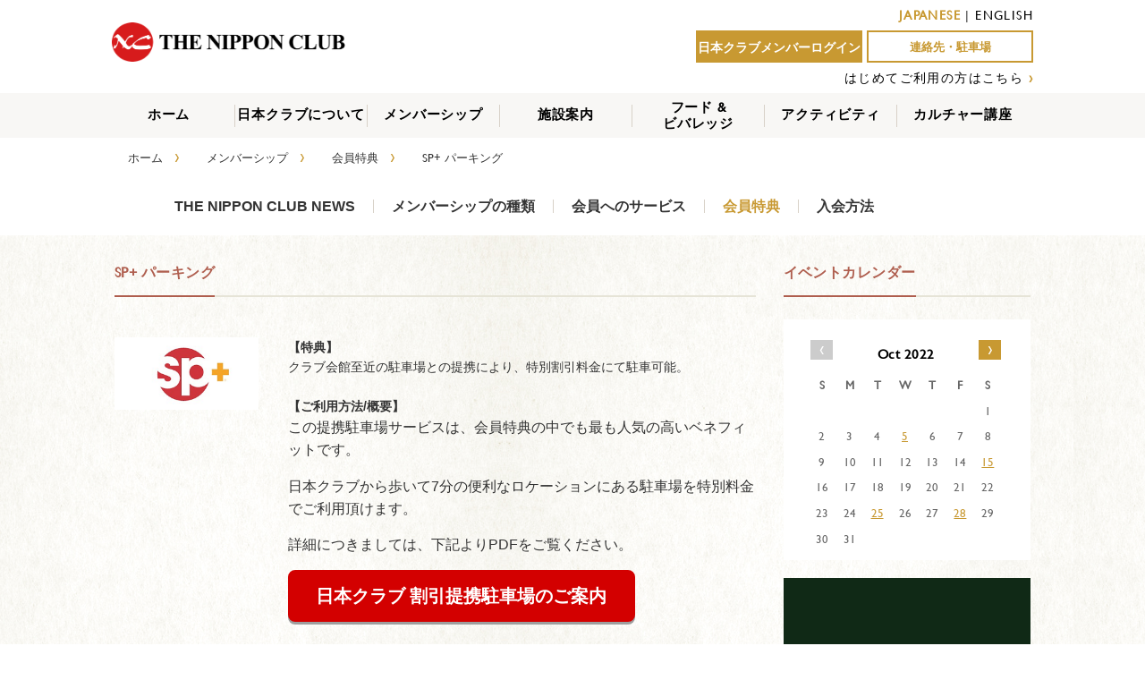

--- FILE ---
content_type: text/html; charset=UTF-8
request_url: https://www.nipponclub.org/member_benefit/spcentralparking/?cal_date=2022-10&lang=ja
body_size: 7790
content:

<!doctype html>
<html lang="ja">
<head>
<!-- /home/kusanagi/www.nipponclub.org/DocumentRoot/wp-content/themes/nipponclub/single-member_benefit.php -->
<meta charset="utf-8">
<meta http-equiv="X-UA-Compatible" content="IE=edge">
<meta name="viewport" content="width=device-width, initial-scale=1.0, maximum-scale=1.0, user-scalable=no" />
<title>SP+ パーキング | The Nippon Club</title>
<link rel="stylesheet" href="//maxcdn.bootstrapcdn.com/font-awesome/4.4.0/css/font-awesome.min.css">
<link rel="stylesheet" href="//code.jquery.com/ui/1.11.4/themes/smoothness/jquery-ui.css">
<!-- <link href="https://www.nipponclub.org/wp-content/themes/nipponclub/css/rome.min.css" rel="stylesheet" type="text/css"> -->
<link href="https://www.nipponclub.org/wp-content/themes/nipponclub/css/jquery.bxslider.css" rel="stylesheet" />
<link href="https://www.nipponclub.org/wp-content/themes/nipponclub/css/css.css" rel="stylesheet" type="text/css">
<link href="https://www.nipponclub.org/wp-content/themes/nipponclub/css/mattan.css" rel="stylesheet" type="text/css">
<link href="https://www.nipponclub.org/wp-content/themes/nipponclub/css/component.css" rel="stylesheet" type="text/css">
<script type="text/javascript" src="//ajax.googleapis.com/ajax/libs/jquery/1.8.3/jquery.min.js"></script>
<script type="text/javascript" src="//code.jquery.com/ui/1.11.4/jquery-ui.min.js"></script>
<script type="text/javascript" src="https://www.nipponclub.org/wp-content/themes/nipponclub/js/modernizr.custom.js"></script>
<script type="text/javascript" src="https://www.nipponclub.org/wp-content/themes/nipponclub/js/jquery.dlmenu.js"></script>
<script type="text/javascript" src="https://www.nipponclub.org/wp-content/themes/nipponclub/js/jquery.bxslider.min.js"></script>
<script type="text/javascript" src="https://www.nipponclub.org/wp-content/themes/nipponclub/js/jquery.matchHeight-min.js"></script>
<script type="text/javascript" src="https://www.nipponclub.org/wp-content/themes/nipponclub/js/moment-with-locales.min.js"></script>
<!-- <script type="text/javascript" src="https://www.nipponclub.org/wp-content/themes/nipponclub/js/rome.standalone.min.js"></script> -->
<script type="text/javascript" src="https://www.nipponclub.org/wp-content/themes/nipponclub/js/nipponclub.js"></script>


<style type="text/css">
<!--
.lang-ja {
  display: inline-block;
}
.lang-en {
  display: none;
}
-->
</style>
<script>(function(html){html.className = html.className.replace(/\bno-js\b/,'js')})(document.documentElement);</script>
<link rel='dns-prefetch' href='//fonts.googleapis.com' />
<link rel='dns-prefetch' href='//s.w.org' />
<link rel="alternate" type="application/rss+xml" title="The Nippon Club &raquo; フィード" href="https://www.nipponclub.org/feed/?lang=ja" />
<link rel="alternate" type="application/rss+xml" title="The Nippon Club &raquo; コメントフィード" href="https://www.nipponclub.org/comments/feed/?lang=ja" />
		<script type="text/javascript">
			window._wpemojiSettings = {"baseUrl":"https:\/\/s.w.org\/images\/core\/emoji\/11\/72x72\/","ext":".png","svgUrl":"https:\/\/s.w.org\/images\/core\/emoji\/11\/svg\/","svgExt":".svg","source":{"concatemoji":"https:\/\/www.nipponclub.org\/wp-includes\/js\/wp-emoji-release.min.js?ver=4.9.26"}};
			!function(e,a,t){var n,r,o,i=a.createElement("canvas"),p=i.getContext&&i.getContext("2d");function s(e,t){var a=String.fromCharCode;p.clearRect(0,0,i.width,i.height),p.fillText(a.apply(this,e),0,0);e=i.toDataURL();return p.clearRect(0,0,i.width,i.height),p.fillText(a.apply(this,t),0,0),e===i.toDataURL()}function c(e){var t=a.createElement("script");t.src=e,t.defer=t.type="text/javascript",a.getElementsByTagName("head")[0].appendChild(t)}for(o=Array("flag","emoji"),t.supports={everything:!0,everythingExceptFlag:!0},r=0;r<o.length;r++)t.supports[o[r]]=function(e){if(!p||!p.fillText)return!1;switch(p.textBaseline="top",p.font="600 32px Arial",e){case"flag":return s([55356,56826,55356,56819],[55356,56826,8203,55356,56819])?!1:!s([55356,57332,56128,56423,56128,56418,56128,56421,56128,56430,56128,56423,56128,56447],[55356,57332,8203,56128,56423,8203,56128,56418,8203,56128,56421,8203,56128,56430,8203,56128,56423,8203,56128,56447]);case"emoji":return!s([55358,56760,9792,65039],[55358,56760,8203,9792,65039])}return!1}(o[r]),t.supports.everything=t.supports.everything&&t.supports[o[r]],"flag"!==o[r]&&(t.supports.everythingExceptFlag=t.supports.everythingExceptFlag&&t.supports[o[r]]);t.supports.everythingExceptFlag=t.supports.everythingExceptFlag&&!t.supports.flag,t.DOMReady=!1,t.readyCallback=function(){t.DOMReady=!0},t.supports.everything||(n=function(){t.readyCallback()},a.addEventListener?(a.addEventListener("DOMContentLoaded",n,!1),e.addEventListener("load",n,!1)):(e.attachEvent("onload",n),a.attachEvent("onreadystatechange",function(){"complete"===a.readyState&&t.readyCallback()})),(n=t.source||{}).concatemoji?c(n.concatemoji):n.wpemoji&&n.twemoji&&(c(n.twemoji),c(n.wpemoji)))}(window,document,window._wpemojiSettings);
		</script>
		<style type="text/css">
img.wp-smiley,
img.emoji {
	display: inline !important;
	border: none !important;
	box-shadow: none !important;
	height: 1em !important;
	width: 1em !important;
	margin: 0 .07em !important;
	vertical-align: -0.1em !important;
	background: none !important;
	padding: 0 !important;
}
</style>
<link rel='stylesheet' id='yarppWidgetCss-css'  href='https://www.nipponclub.org/wp-content/plugins/yet-another-related-posts-plugin/style/widget.css?ver=4.9.26' type='text/css' media='all' />
<link rel='stylesheet' id='contact-form-7-css'  href='https://www.nipponclub.org/wp-content/plugins/contact-form-7/includes/css/styles.css?ver=5.0.5' type='text/css' media='all' />
<link rel='stylesheet' id='wp-pagenavi-css'  href='https://www.nipponclub.org/wp-content/plugins/wp-pagenavi/pagenavi-css.css?ver=2.70' type='text/css' media='all' />
<link rel='stylesheet' id='twentyfifteen-fonts-css'  href='//fonts.googleapis.com/css?family=Noto+Sans%3A400italic%2C700italic%2C400%2C700%7CNoto+Serif%3A400italic%2C700italic%2C400%2C700%7CInconsolata%3A400%2C700&#038;subset=latin%2Clatin-ext' type='text/css' media='all' />
<link rel='stylesheet' id='genericons-css'  href='https://www.nipponclub.org/wp-content/themes/nipponclub/genericons/genericons.css?ver=3.2' type='text/css' media='all' />
<link rel='stylesheet' id='twentyfifteen-style-css'  href='https://www.nipponclub.org/wp-content/themes/nipponclub/style.css?ver=4.9.26' type='text/css' media='all' />
<style id='twentyfifteen-style-inline-css' type='text/css'>

			.post-navigation .nav-previous { background-image: url(https://www.nipponclub.org/wp-content/uploads/2015/08/BENEFITS_12.png); }
			.post-navigation .nav-previous .post-title, .post-navigation .nav-previous a:hover .post-title, .post-navigation .nav-previous .meta-nav { color: #fff; }
			.post-navigation .nav-previous a:before { background-color: rgba(0, 0, 0, 0.4); }
		
			.post-navigation .nav-next { background-image: url(https://www.nipponclub.org/wp-content/uploads/2015/09/american-club.jpg); border-top: 0; }
			.post-navigation .nav-next .post-title, .post-navigation .nav-next a:hover .post-title, .post-navigation .nav-next .meta-nav { color: #fff; }
			.post-navigation .nav-next a:before { background-color: rgba(0, 0, 0, 0.4); }
		
</style>
<!--[if lt IE 9]>
<link rel='stylesheet' id='twentyfifteen-ie-css'  href='https://www.nipponclub.org/wp-content/themes/nipponclub/css/ie.css?ver=20141010' type='text/css' media='all' />
<![endif]-->
<!--[if lt IE 8]>
<link rel='stylesheet' id='twentyfifteen-ie7-css'  href='https://www.nipponclub.org/wp-content/themes/nipponclub/css/ie7.css?ver=20141010' type='text/css' media='all' />
<![endif]-->
<script type='text/javascript' src='https://www.nipponclub.org/wp-includes/js/jquery/jquery.js?ver=1.12.4'></script>
<script type='text/javascript' src='https://www.nipponclub.org/wp-includes/js/jquery/jquery-migrate.min.js?ver=1.4.1'></script>
<link rel='https://api.w.org/' href='https://www.nipponclub.org/wp-json/' />
<link rel='prev' title='IACE TRAVEL' href='https://www.nipponclub.org/member_benefit/iace-travel/' />
<link rel='next' title='東京アメリカンクラブ' href='https://www.nipponclub.org/member_benefit/tokyoamericanclub/' />
<link rel="canonical" href="https://www.nipponclub.org/member_benefit/spcentralparking/" />
<link rel="alternate" type="application/json+oembed" href="https://www.nipponclub.org/wp-json/oembed/1.0/embed?url=https%3A%2F%2Fwww.nipponclub.org%2Fmember_benefit%2Fspcentralparking%2F" />
<link rel="alternate" type="text/xml+oembed" href="https://www.nipponclub.org/wp-json/oembed/1.0/embed?url=https%3A%2F%2Fwww.nipponclub.org%2Fmember_benefit%2Fspcentralparking%2F&#038;format=xml" />
<script type="text/javascript">
	window._se_plugin_version = '8.1.9';
</script>
<style type="text/css">
.qtranxs_flag_ja {background-image: url(http://nipponclub.pigoo.jp/wp-content/plugins/qtranslate-x/flags/jp.png); background-repeat: no-repeat;}
.qtranxs_flag_en {background-image: url(http://nipponclub.pigoo.jp/wp-content/plugins/qtranslate-x/flags/us.png); background-repeat: no-repeat;}
</style>
<link hreflang="ja" href="https://www.nipponclub.org/member_benefit/spcentralparking/?cal_date=2022-10&lang=ja" rel="alternate" />
<link hreflang="en" href="https://www.nipponclub.org/member_benefit/spcentralparking/?cal_date=2022-10&lang=en" rel="alternate" />
<link hreflang="x-default" href="https://www.nipponclub.org/member_benefit/spcentralparking/?cal_date=2022-10&lang=ja" rel="alternate" />
<meta name="generator" content="qTranslate-X 3.4.6.8" />
		<style type="text/css">.recentcomments a{display:inline !important;padding:0 !important;margin:0 !important;}</style>
		<link rel="icon" href="https://www.nipponclub.org/wp-content/uploads/2020/03/cropped-TheNipponClub_Logo-2-32x32.png" sizes="32x32" />
<link rel="icon" href="https://www.nipponclub.org/wp-content/uploads/2020/03/cropped-TheNipponClub_Logo-2-192x192.png" sizes="192x192" />
<link rel="apple-touch-icon-precomposed" href="https://www.nipponclub.org/wp-content/uploads/2020/03/cropped-TheNipponClub_Logo-2-180x180.png" />
<meta name="msapplication-TileImage" content="https://www.nipponclub.org/wp-content/uploads/2020/03/cropped-TheNipponClub_Logo-2-270x270.png" />
		<style type="text/css" id="wp-custom-css">
			.googleCalendar iframe {
  width: 100%;
  height: 400px;
}
@media all and (min-width: 768px) {
  .googleCalendar iframe {
	height: 600px;
  }
}		</style>
	
<script>
  (function(i,s,o,g,r,a,m){i['GoogleAnalyticsObject']=r;i[r]=i[r]||function(){
  (i[r].q=i[r].q||[]).push(arguments)},i[r].l=1*new Date();a=s.createElement(o),
  m=s.getElementsByTagName(o)[0];a.async=1;a.src=g;m.parentNode.insertBefore(a,m)
  })(window,document,'script','//www.google-analytics.com/analytics.js','ga');

  ga('create', 'UA-75092517-1', 'auto');
  ga('send', 'pageview');

</script>

</head>

<body>
  <div id="fb-root"></div>
<script>(function(d, s, id) {
  var js, fjs = d.getElementsByTagName(s)[0];
  if (d.getElementById(id)) return;
  js = d.createElement(s); js.id = id;
  js.src = 'https://connect.facebook.net/ja_JP/sdk.js#xfbml=1&autoLogAppEvents=1&version=v3.1&appId=587561061350329';
  fjs.parentNode.insertBefore(js, fjs);
}(document, 'script', 'facebook-jssdk'));</script>
<header class="clearfix">
	<!-- Global site tag (gtag.js) - Google Analytics -->
<script async src="https://www.googletagmanager.com/gtag/js?id=UA-154705396-1"></script>
<script>
  window.dataLayer = window.dataLayer || [];
  function gtag(){dataLayer.push(arguments);}
  gtag('js', new Date());

  gtag('config', 'UA-154705396-1');
</script>
  <div class="logo">
    <a href="https://www.nipponclub.org">
      <img src="https://www.nipponclub.org/wp-content/themes/nipponclub/img/logo.png"/>
    </a>
  </div>
  <div class="right">
    <p class="langlist"><span class="c893b">JAPANESE</span> | <a href="https://www.nipponclub.org/member_benefit/spcentralparking/?cal_date=2022-10&lang=en">ENGLISH</a></p>    <ul class="clearfix">
              <li><a href="/login">日本クラブメンバーログイン</a></li>
            <li class="rebirth"><a href="/contact">連絡先・駐車場</a></li>
    </ul>
    <p>
            <a href="/membership-join/" class="linkB">はじめてご利用の方はこちら</a>
      <span class="c893b">›</span>
          </p>
  </div>

</header>



<div id="menu" class="forPC">
<ul id="dropmenu" class="dropmenu">
  <li>
    <a href="/">ホーム</a>
  </li>
  <li class="hhr"></li>
  <li>
    <a href="/about_us">日本クラブについて</a>
  </li>
  <li class="hhr"></li>
  <li>
    <a href="/member_category">メンバーシップ</a>
    <ul>
      <li><a href="https://www.nipponclub.org/member_category">メンバーシップの種類</a></li>
      <li><a href="https://www.nipponclub.org/member_service">会員へのサービス</a></li>
      <li><a href="https://www.nipponclub.org/member_benefit">会員特典</a></li>
      <li class="child_nigyo"><a href="https://www.nipponclub.org/member_news_top">THE NIPPON CLUB NEWS</a></li>
      <li><a href="https://www.nipponclub.org/member_apply">入会方法</a></li>
    </ul>
  </li>
  <li class="hhr"></li>
  <li>
    <a href="/facility">施設案内</a>
  </li>
  <li class="hhr"></li>
  <li class="nigyo ">
    <a href="/food_beverage">フード &amp;<br>ビバレッジ</a>
    <ul>
      <li><a href="https://www.nipponclub.org/dining_room">メインダイニングルーム</a></li>
      <li><a href="https://www.nipponclub.org/bar_grill">バー & グリル</a></li>
      <li><a href="https://www.nipponclub.org/catering">お部屋でのサービス</a></li>
    </ul></li>
  <li class="hhr"></li>
  <li>
    <a href="/activity_event">アクティビティ</a>
    <ul>
      <li><a href="https://www.nipponclub.org/activity_event">EVENTS</a></li>
                  <li><a href="https://www.nipponclub.org/activity_outdoor">屋外アクティビティ</a></li>
                          <li><a href="https://www.nipponclub.org/activity_indoor">室内アクティビティ</a></li>
              <li><a href="https://www.nipponclub.org/activity_exhibition">展覧会</a></li>
    </ul>

  <li class="hhr"></li>
  <li class="dummy">
    <a href="/culture">カルチャー講座</a>
    <ul>
      <li class=""><a href="https://www.nipponclub.org/course/full/?lang=ja">フルターム講座</a></li>
      <li class=""><a href="https://www.nipponclub.org/course/oneday/?lang=ja">一日・短期講座</a></li>
      <li class=""><a href="https://www.nipponclub.org/course/special/?lang=ja">特別講座・イベント</a></li>
      <li class=""><a href="https://www.nipponclub.org/first-time/">はじめてご利用の方</a></li>
      <li class=""><a href="https://www.nipponclub.org/guidance/">申し込み方法・受講規約</a></li>
      <li class=""><a href="https://www.nipponclub.org/faq/">よくある質問</a></li>
      <li class=""><a href="https://www.nipponclub.org/lecturer/">講師募集フォーム</a></li>
      <li class=""><a href="https://www.nipponclub.org/culture-contact/">お問い合わせ</a></li>
    </ul>
  </li>
</ul>
</div><!--menu-->

<ul id="root" class="clearfix forPC" >
<li><a href="">ホーム</a>　<span class="c893 font18">›</span></li>
<li><a href="/member_category">メンバーシップ</a>　<span class="c893 font18">›</span></li>
<li><a href="/member_benefit">会員特典</a>　<span class="c893 font18">›</span></li>
<li>SP+ パーキング　<span class="c893 font18">&nbsp;</span></li>
</ul>

<ul id="membership" class="clearfix" >
<li><a href="https://www.nipponclub.org/member_news">THE NIPPON CLUB NEWS</a></li>
<li><a href="https://www.nipponclub.org/member_category">メンバーシップの種類</a></li>
<li><a href="https://www.nipponclub.org/member_service">会員へのサービス</a></li>
<li class="here"><a href="https://www.nipponclub.org/member_benefit">会員特典</a></li>
<li class="last"><a href="https://www.nipponclub.org/member_apply">入会方法</a></li></ul>

<div id="bg">

<div id="main" class="clearfix">
<div class="containerL">

<dl class="title clearfix"><dt><h2>SP+ パーキング</h2></dt></dl>
<div class="membership">

<ul class="benefits clearfix">
<li><img width="512" height="256" src="https://www.nipponclub.org/wp-content/uploads/2015/08/BENEFITS_4.png" class="attachment-full size-full wp-post-image" alt="" srcset="https://www.nipponclub.org/wp-content/uploads/2015/08/BENEFITS_4.png 512w, https://www.nipponclub.org/wp-content/uploads/2015/08/BENEFITS_4-300x150.png 300w" sizes="(max-width: 512px) 100vw, 512px" /></li>
<li class="text">
<strong>【特典】</strong><br>
クラブ会館至近の駐車場との提携により、特別割引料金にて駐車可能。<br>
<br>
<strong>【ご利用方法/概要】</strong><br>
<p style="text-align: left;">この提携駐車場サービスは、会員特典の中でも最も人気の高いベネフィットです。</p>
<p style="text-align: left;">日本クラブから歩いて7分の便利なロケーションにある駐車場を特別料金でご利用頂けます。</p>
<p>詳細につきましては、下記よりPDFをご覧ください。</p>
<a class="maxbutton-21 maxbutton maxbutton-holiday-party" href="https://www.nipponclub.org/wp-content/uploads/2015/08/NC-Parking-Service_05.27.25_jp.pdf"><span class='mb-text'>日本クラブ 割引提携駐車場のご案内</span></a>
<p>&nbsp;</p>
</li>
</ul>
<div class="backR"><a href="/member_benefit" onClick="history.back(); return false;"><span class="c893 font18">‹</span>　BACK</a></div>

</div><!--membership-->


</div><!--containerL-->

<div class="containerR">

  <dl class="title clearfix"><dt><h2>イベントカレンダー</h2></dt></dl>
  <div class="calendar clearfix">
	<ul class="month clearfix"><li class="kagiB"><a href="/member_benefit/spcentralparking/?cal_date=2022-09&lang=ja">‹</a></li><li class="title"><h3>Oct 2022</h3></li><li class="kagiN"><a href="/member_benefit/spcentralparking/?cal_date=2022-11&lang=ja">›</a></li></ul>
	<ul class="week clearfix"><li>S</li><li>M</li><li>T</li><li>W</li><li>T</li><li>F</li><li>S</li></ul>
	<ul class="clearfix"><li>&nbsp;</li><li>&nbsp;</li><li>&nbsp;</li><li>&nbsp;</li><li>&nbsp;</li><li>&nbsp;</li><li>1</li><li>2</li><li>3</li><li>4</li><li><a href="https://www.nipponclub.org/activity_event_list/?d=2022-10-05">5</a></li><li>6</li><li>7</li><li>8</li><li>9</li><li>10</li><li>11</li><li>12</li><li>13</li><li>14</li><li><a href="https://www.nipponclub.org/activity_event_list/?d=2022-10-15">15</a></li><li>16</li><li>17</li><li>18</li><li>19</li><li>20</li><li>21</li><li>22</li><li>23</li><li>24</li><li><a href="https://www.nipponclub.org/activity_event_list/?d=2022-10-25">25</a></li><li>26</li><li>27</li><li><a href="https://www.nipponclub.org/activity_event_list/?d=2022-10-28">28</a></li><li>29</li><li>30</li><li>31</li></ul></div>
<a href="https://www.nipponclub.org//ad_link.php?url=https://www.jurists.co.jp/&pid=4543" target="_blank"><img src="https://www.nipponclub.org/wp-content/uploads/2018/11/Nishimura-Asahi-web.gif" width="512" height="256"></a><a href="https://www.nipponclub.org//ad_link.php?url=http://www.mitsubishicorp.com/us/en/about/mca.html&pid=1763" target="_blank"><img src="https://www.nipponclub.org/wp-content/uploads/2015/09/MCA-2.jpg" width="512" height="256"></a><a href="https://www.nipponclub.org//ad_link.php?url=https://www.sumitomocorp.com/en/us/scoa/?region_selector=true&pid=1226" target="_blank"><img src="https://www.nipponclub.org/wp-content/uploads/2016/10/SCAO_Ad_TheNipponClub2025.jpg" width="512" height="256"></a><a href="https://www.nipponclub.org//ad_link.php?url=https://grandseikoboutique.us/products/watch-hi-beat-80-hours-white-birch-slgh005&pid=16801" target="_blank"><img src="https://www.nipponclub.org/wp-content/uploads/2023/04/SLGH005_ad.jpg" width="512" height="256"></a><a href="https://www.nipponclub.org//ad_link.php?url=https://syscomgs.com/ja/&pid=2464" target="_blank"><img src="https://www.nipponclub.org/wp-content/uploads/2016/06/Syscom_new_web_AD_1-black-new.jpg" width="512" height="256"></a>

<div class="bannerAD">
  <span class="font36">バナー広告</span><br>
  ご希望の方はこちらへどうぞ。  <div class="click"><a href="/ad">CLICK<span class="kagiR">›</span></a></div>
</div>

</div><!--containerR-->
</div><!--main-->
</div><!--bg-->
<div class="bannerB forPC">
  <div class="bannerB-inner">
<a href="https://www.nipponclub.org//ad_link.php?url=https://www.dailysunny.com/registration-downroad/&pid=11934" target="_blank"><img src="https://www.nipponclub.org/wp-content/uploads/2021/03/Dailysun2.png" width="512" height="256"></a><a href="https://www.nipponclub.org//ad_link.php?url=https://www.youtube.com/channel/UC3t4YwuUBXbB6DaVeqO25Xg&pid=13298" target="_blank"><img src="https://www.nipponclub.org/wp-content/uploads/2021/10/YouTube-channel.png" width="512" height="256"></a><a href="https://www.nipponclub.org//ad_link.php?url=https://newyork.vivinavi.com/&pid=2786" target="_blank"><img src="https://www.nipponclub.org/wp-content/uploads/2021/09/BN_Vivinavi_20210916.jpg" width="512" height="256"></a>  </div>
</div>

<footer>
  <a href="https://www.nipponclub.org/about_us">日本クラブについて</a> |  <a href="https://www.nipponclub.org/contact">連絡先・駐車場</a> |  <a href="https://www.nipponclub.org/recruit">採用情報</a><br>
©THE NIPPON CLUB, INC. All Rights Reserved.
</footer>

<div id="dl-menu" class="dl-menuwrapper forSP">
    <button class="dl-trigger"><span class="sp-nav-icon-off"><i class="fa fa-bars"></i></span><span class="sp-nav-icon-on"><i class="fa fa-times"></i></span></button>
    <ul class="dl-menu">
        <li>
          <div class="dl-menu-header two">
            <p class="langlist"><span class="c893b">JAPANESE</span> | <a href="https://www.nipponclub.org/member_benefit/spcentralparking/?cal_date=2022-10&lang=en">ENGLISH</a></p>            <ul class="clearfix">
                              <li><a href="/login/">日本クラブメンバーログイン</a></li>
                            <li class="rebirth"><a href="/contact">連絡先・駐車場</a></li>
            </ul>
            <p>
              <a href="/membership-join/" class="linkB">はじめてご利用の方はこちら</a>
              <span class="c893b">›</span>
            </p>
          </div>

        </li>
        <li><a href="/">ホーム</a></li>
        <li><a href="/about_us">日本クラブについて</a></li>
        <li><a href="/member_category">メンバーシップ</a></li>
        <li><a href="/facility">施設案内</a></li>
        <li><a href="/food_beverage">フード &amp; ビバレッジ</a></li>
        <li class="sub"><a href="/dining_room">ダイニングルーム</a></li>
        <li class="sub"><a href="/bar_grill">バー & グリル</a></li>
        <li class="sub"><a href="/catering">ケータリング</a></li>
        <li><a href="/activity_event">アクティビティ</a></li>
        <li class="sub"><a href="/activity_event">イベント</a></li>
        <li class="sub"><a href="/activity_outdoor">屋外アクティビティ</a></li>
        <li class="sub"><a href="/activity_indoor">室内アクティビティ</a></li>
        <li class="sub"><a href="/activity_exhibition">展覧会</a></li>
        <li><a href="/culture/">カルチャー講座</a></li>
        <li class="sub"><a href="https://www.nipponclub.org/course/full/?lang=ja">フルターム講座</a></li>
        <li class="sub"><a href="https://www.nipponclub.org/course/oneday/?lang=ja">一日・短期講座</a></li>
        <li class="sub"><a href="https://www.nipponclub.org/course/special/?lang=ja">特別講座・イベント</a></li>
        <li class="sub"><a href="https://www.nipponclub.org/first-time/">はじめてご利用の方</a></li>
        <li class="sub"><a href="https://www.nipponclub.org/guidance/">申し込み方法・受講規約</a></li>
        <li class="sub"><a href="https://www.nipponclub.org/faq/">よくある質問</a></li>
        <li class="sub"><a href="https://www.nipponclub.org/lecturer/">講師募集フォーム</a></li>
        <li class="sub"><a href="https://www.nipponclub.org/culture-contact/">お問い合わせ</a></li>
    </ul>
</div><!-- /dl-menuwrapper -->

<script>
  $(function() {
    $( '#dl-menu' ).dlmenu();
  });
</script>


<!--noptimize--><!--email_off--><style type='text/css'>.maxbutton-21.maxbutton.maxbutton-holiday-party{position:relative;text-decoration:none;display:inline-block;vertical-align:middle;border-color:#d30000;width:380px;height:50px;border-top-left-radius:8px;border-top-right-radius:8px;border-bottom-left-radius:8px;border-bottom-right-radius:8px;border-style:solid;border-width:4px;background-color:rgba(211, 0, 0, 1);-webkit-box-shadow:0px 3px 0px 0px #9e9e9e;-moz-box-shadow:0px 3px 0px 0px #9e9e9e;box-shadow:0px 3px 0px 0px #9e9e9e}.maxbutton-21.maxbutton.maxbutton-holiday-party:hover{border-color:#fc0000;background-color:rgba(252, 0, 0, 1);-webkit-box-shadow:0px 3px 0px 0px #727272;-moz-box-shadow:0px 3px 0px 0px #727272;box-shadow:0px 3px 0px 0px #727272}.maxbutton-21.maxbutton.maxbutton-holiday-party .mb-text{color:#fff;font-family:Tahoma;font-size:20px;text-align:center;font-style:normal;font-weight:bold;padding-top:15px;padding-right:0px;padding-bottom:0px;padding-left:0px;line-height:1em;box-sizing:border-box;display:block;background-color:unset}.maxbutton-21.maxbutton.maxbutton-holiday-party:hover .mb-text{color:#fff}
</style><!--/email_off--><!--/noptimize-->
<script type='text/javascript'>
/* <![CDATA[ */
var wpcf7 = {"apiSettings":{"root":"https:\/\/www.nipponclub.org\/wp-json\/contact-form-7\/v1","namespace":"contact-form-7\/v1"},"recaptcha":{"messages":{"empty":"\u3042\u306a\u305f\u304c\u30ed\u30dc\u30c3\u30c8\u3067\u306f\u306a\u3044\u3053\u3068\u3092\u8a3c\u660e\u3057\u3066\u304f\u3060\u3055\u3044\u3002"}}};
/* ]]> */
</script>
<script type='text/javascript' src='https://www.nipponclub.org/wp-content/plugins/contact-form-7/includes/js/scripts.js?ver=5.0.5'></script>
<script type='text/javascript' src='https://www.nipponclub.org/wp-content/themes/nipponclub/js/skip-link-focus-fix.js?ver=20141010'></script>
<script type='text/javascript'>
/* <![CDATA[ */
var screenReaderText = {"expand":"<span class=\"screen-reader-text\">\u30b5\u30d6\u30e1\u30cb\u30e5\u30fc\u3092\u5c55\u958b<\/span>","collapse":"<span class=\"screen-reader-text\">\u30b5\u30d6\u30e1\u30cb\u30e5\u30fc\u3092\u9589\u3058\u308b<\/span>"};
/* ]]> */
</script>
<script type='text/javascript' src='https://www.nipponclub.org/wp-content/themes/nipponclub/js/functions.js?ver=20150330'></script>
<script type='text/javascript' src='https://www.nipponclub.org/wp-includes/js/wp-embed.min.js?ver=4.9.26'></script>

</body>
</html>


--- FILE ---
content_type: text/css
request_url: https://www.nipponclub.org/wp-content/themes/nipponclub/css/css.css
body_size: 3738
content:
@charset "utf-8";

@font-face {
    font-family: "gillsansmt";
    src: url("../font/gillsansmt.eot?") format('eot'),
         url("../font/gillsansmt.woff") format('woff'),
         url("../font/gillsansmt.svg") format('svg'),
         url("../font/gillsansmt.ttf") format('truetype'),
         url("../font/gillsansmt.otf")  format('opentype');
}
@font-face {
    font-family: "gillsansmtbold";
    src: url("../font/gillsansmtbold.eot?") format('eot'),
         url("../font/gillsansmtbold.woff") format('woff'),
         url("../font/gillsansmtbold.svg") format('svg'),
         url("../font/gillsansmtbold.ttf") format('truetype'),
         url("../font/gillsansmtbold.otf")  format('opentype');
}

@media (min-width: 320px) and (max-width: 1200px){
}
/* CSS Document */
html, body, div, span, applet, object, iframe,
 p, blockquote, pre,
a, abbr, acronym, address, big, cite, code,
del, dfn, em, img, ins, kbd, q, s, samp,
small, strike, strong, sub, sup, tt, var,
b, u, i, center,
dl, dt, dd, ol, ul, li,
fieldset, form, label, legend,
table, caption, tbody, tfoot, thead, tr, th, td,
article, aside, canvas, details, embed,
figure, figcaption, footer, header, hgroup,
menu, nav, output, ruby, section, summary,
time, mark, audio, video {
	margin: 0;
	padding: 0;
	border: 0;
}
/* HTML5 display-role reset for older browsers */
article, aside, details, figcaption, figure,
footer, header, hgroup, menu, nav, section {
	display: block;
}

ol, ul {list-style: none;}
h1, h2, h3, h4, h5, h6{
    font-family:"gillsansmt", 'YuGothic', 'Yu Gothic','游ゴシック',"ヒラギノ角ゴ Pro W3", "Hiragino Kaku Gothic Pro", "メイリオ", Meiryo, sans-serif; letter-spacing: 0.03em; margin:0; padding:0;line-height: 1.4em;
}
body {
    font-family:'YuGothic', 'Yu Gothic','游ゴシック',"ヒラギノ角ゴ Pro W3", "Hiragino Kaku Gothic Pro", "メイリオ", Meiryo, sans-serif;
    font-size: 13px;
    color: #333333;
    -webkit-text-size-adjust: none;
	margin:0 auto;
	-webkit-font-smoothing: subpixel-antialiased;
	line-height: 1;
}
@media (max-width: 480px) {
  html,body {
    /*position: relative;*/
    overflow-x: hidden;
  }
}
img { border-style:none;}

a:hover img{
opacity:0.8;
filter:alpha(opacity=80);
-ms-filter: "alpha( opacity=80 )";
}

.clearfix:before,
.clearfix:after {
    content: " ";
    display: table;
}
.clearfix:after { clear: both;}
.clearfix { *zoom: 1;}

a {color:#c89932;}
a:hover{ text-decoration:underline;}
p { margin: 0;}

.forSP{display:none;}

/* bxslider */
.bx-wrapper .bx-viewport {
  box-shadow:none !important;
}
.bx-wrapper .bx-pager.bx-default-pager a.active {
    background: #c89932 !important;
}

.img-responsive {
  width:100%;
}

/*header*/
header{ max-width:1050px; margin:0 auto;}
header .logo{ float:left; max-height: 103px;}
header .logo img{ margin:25px 0 0 10px; width:270px; height:auto;}
header .right{ float:right; text-align:right; margin:10px; font-family:"gillsansmt", 'YuGothic', 'Yu Gothic','游ゴシック',"ヒラギノ角ゴ Pro W3", "Hiragino Kaku Gothic Pro", "メイリオ", Meiryo, sans-serif; font-size:14px;  letter-spacing: 0.1em;}
header .right a {color:#000;text-decoration: none;}
header .right ul{}
header .right li{font-weight:bold; float:left; background-color: #c89932; border:2px solid #c89932; margin:10px 0 10px 5px; width: 182px; height: 22px; text-align:center; padding-top:10px;  letter-spacing: 0em; }
header .right li.rebirth{background: #ffffff; }
header .right li.rebirth a{color:#c89932; font-size: 13px;}
header .right li a{ color:#fff; text-decoration:none; display:block;}
header .right li:hover{background:#E8B74C; border:2px solid #E8B74C;}
header .right li a:hover{ color:#fff;}

/* menu
---------------------*/
#menu{background-color: #f8f7f5; height:50px;}
.dropmenu{ text-align:center; font-family:"gillsansmt", 'YuGothic', 'Yu Gothic','游ゴシック',"ヒラギノ角ゴ Pro W3", "Hiragino Kaku Gothic Pro", "メイリオ", Meiryo, sans-serif; font-weight:bold;
letter-spacing: 0.05em; font-size: 16px; line-height: 18px;
  *zoom: 1;
  list-style-type: none;
  padding: 0;
  width:100%;
  margin:0 auto;
}
@media screen and (min-width: 1050px) {
  .dropmenu {
    width:1050px;
  }
}


.dropmenu:before, .dropmenu:after{
  content: "";
  display: table;
}
.dropmenu:after{
  clear: both;
}
.dropmenu li{
  position: relative;
  /*width: 173px;*/
  width: 14.0%;
  height:50px;
  float: left;
  margin: 0;
  padding: 0;
  font-size: 95%;
}
.dropmenu li.hhr{background-color: #d8d1c8; width: 1px; height: 25px; margin-top:13px;}
.dropmenu li a{
  display: block;
  margin: 0;
  padding: 15px 0;
  color:#000; text-decoration:none;
}
.dropmenu li.here > a{color:#c89932; text-decoration:underline;}
.dropmenu li.sub a{color:#000; text-decoration:none; font-weight:bold;}
.dropmenu li.nigyo > a {
    padding-top:7px;
}
.dropmenu li ul{
  list-style: none;
  position: absolute;
  top: 100%;
  left: 0;
  margin: 0;
  padding: 0;
  min-width: 100%;
}
.dropmenu li ul li{
  width: 100%; font-family:"gillsansmt", 'YuGothic', 'Yu Gothic','游ゴシック',"ヒラギノ角ゴ Pro W3", "Hiragino Kaku Gothic Pro", "メイリオ", Meiryo, sans-serif;
}
.dropmenu li ul li a{
	border-top: 1px solid #d8d1c8;
  background: #f8f7f5;
  text-align: center;
}
.dropmenu li:hover > a{
}
.dropmenu li a:hover{color:#c89932; text-decoration:underline;}
.dropmenu li ul li.child_nigyo a {
    margin-top: -4px;
  padding: 8px 0;
}

#dropmenu { position: relative; z-index: 7; }
#dropmenu li ul li{
  overflow: hidden;
  /*transition: all 0.2s;*/
  /*-webkit-transition: all 3s;*/
  height:0;
}
#dropmenu li:hover ul li{
  overflow: visible;
  height:50px;
  font-size: 14px;
  margin-top:-1px; padding:0;
}

/*footer*/
.bannerB{background-color: #5f5743; padding:20px; text-align:center;}
.bannerB-inner{max-width: 1050px;margin: 0 auto;}
.bannerB img{width:28%; height:auto; margin:8px;}
footer{background-color: #4e4123;
	color: #B8B3A7;
	font-size: 14px;
	line-height: 2.4em;
	text-align:center; padding:30px 0;}
footer a{ color:#ffffff; text-decoration:none; /*font-weight:bold;*/}

/*toppage*/
#slide{ text-align:center; max-width: 1050px; margin:0 auto;border:1px solid #fff;}
#slide img{ width:100%; height:auto;}
#bg{background:url(../img/bg.jpg);}
#main{max-width:1024px; margin:0 auto; padding:30px 10px;}
#main2{max-width:700px; margin:0 auto; padding:30px 10px;}

dl.title { width:100%; border-bottom:2px solid #e6e4d7; margin-bottom:25px;}
.title dt{border-bottom:2px solid #af5e4e; float:left; margin-bottom:-2px;}
.title h2{color: #af5e4e; font-size: 16px; margin-bottom:15px;}
.kakoi .title h2{margin-bottom:5px;}
.kakoi dl.title{margin-bottom:10px;}
.kakoi p {line-height: 1.7em;}

.containerL{ float:left; width:70%; margin-right:3%;}

.containerR{ float:right; width:27%;}
.containerR img{ width:100%; height:auto; margin-bottom:15px;}

.containerM{ width:100%; }

/*service*/
.service{margin-bottom:30px;}
.service dl{ float:left; width: 31.3%; margin:0 1% 20px;}
.service dt img{width: 100%; height: auto;}
.service dd{background:#fff; font-size:14px; text-align:left; padding:6px 10px 8px; font-family:gillsansmt; position:relative;}
.service a{color:#333; text-decoration:none; display:block;}

/*top_news*/
table.top_news{ width:100%;}
.top_news td {line-height:1.5em; vertical-align:top; }
.top_news td.img {width:160px;}
.top_news td.news_title {height:30px;}
.top_news td.img img {width: 95%; margin-right:20px; }
.top_news h3{font-family:'YuGothic', 'Yu Gothic','游ゴシック',"ヒラギノ角ゴ Pro W3", "Hiragino Kaku Gothic Pro", "メイリオ", Meiryo, sans-serif; margin:0; font-size: 14px; padding-left: 2.5em; text-indent: 0em; margin-bottom:5px;}
.top_news .day{width:10%; text-align:right; font-family:Verdana, Geneva, sans-serif;	color: #999999;	font-size:14px;	font-weight:400; vertical-align:top;}
.top_news{margin-bottom:20px;}
.top_news a{color:#333; text-decoration:none;}
.top_news a:hover{color:#c89932; text-decoration:underline;}
.top_news tbody tr.forPC td.news_content {
  padding-bottom: 10px;
}

@media (max-width: 667px) {
  .top_news td.news_title {height: 35px; min-height: 35px; line-height: 1.4em;margin-bottom:10px;}
}
/*jcrn*/
.jcrn{ margin-bottom:30px;}
.jcrn dl{ clear: both; font-size: 14px; font-weight:bold; margin:0 0 10px; min-height:35px; line-height:1.4em;}
.jcrn dt{ float:left; width:85%; padding-left: 2.2em; text-indent: -2.2em; margin-bottom:10px;}
.jcrn dd{ float:right; width:10%; text-align:right; font-family:Verdana, Geneva, sans-serif;	color: #999999;	font-size:14px;	font-weight:400;}
.jcrn a{color:#333; text-decoration:none;}
.jcrn a:hover{color:#c89932; text-decoration:underline;}

/*calendar*/
.calendar{background:#fff; padding:20px 10% 10px; margin-bottom:20px;}
.calendar ul.month{ width:100%;}
.calendar ul.month .title{ width:68%; text-align:center; color: #000000;}
.calendar .kagiB{background:#CCCCCC; color:#fff; font-size:18px; line-height:0.5em;}
.calendar .kagiB a {color:#fff;text-decoration: none;}
.calendar .kagiN{background:#C89932; color:#fff; font-size:18px; line-height:0.5em;}
.calendar .kagiN a {color:#fff;text-decoration: none;}
.calendar ul{ font-family:gillsansmt; font-size: 13px; color: #666666; }
.calendar ul.week{ font-weight:bold; margin:10px 0 0; }
.calendar li{ float:left;  text-align:center; width:11%; height:17px; margin:1.5%; padding-top:5px;}
.today{background:#DEC284; border-radius:20px; color:#fff;}
.not{color:#E8E8E8;}
.event {background:#EDEADE; margin:10px auto 0 -10%; padding:10px 3%; width:114%;}
.event dl{display:table;}
.event dt{display:table-cell; vertical-align:middle; float:left; width:15%;}
.event dd{display:table-cell; vertical-align:middle; width:85%;padding-top: 3px;}

/**/
input {vertical-align: middle; }
button{font-family:'gillsansmt', 'YuGothic', 'Yu Gothic','游ゴシック',"ヒラギノ角ゴ Pro W3", "Hiragino Kaku Gothic Pro", "メイリオ", sans-serif;}

.buttonLP{font-family:gillsansmt; font-size: 15px; font-weight:bold; border:1px solid #c89932; background:#fff; width: 342px; height: 28px; text-align:center; padding-top:10px; margin:50px 0 20px;}
.buttonLP a{color:#c89932; text-decoration:none;}

.bannerAD{border:1px solid #ccc; background-color: #ffffff; font-weight:bold; font-size:1.1em; text-align:center; line-height:2em; padding:20px;}
.bannerAD .click{background-color: #c89932; font-size:15px; text-align:left; padding:5px 10px; font-family:gillsansmt; position:relative;}
.bannerAD .click:hover{background:#E8B74C;}
.bannerAD .click a{color:#ffffff; text-decoration:none; display:block;}

.kagi{background:#c89932; color:#fff; margin-right:10px; font-size:15px; font-weight:normal; text-align:center; padding:0 6px;}
.kagiR{position:absolute; right:10px;font-size: 20px;}
.kagiI{background:#c89932; color:#fff; margin-right:10px; font-size: 18px; font-weight:normal; line-height:0.9em; height:20px; width:20px; text-align:center;}

@media (max-width: 667px) {
  .forPC{display:none;}
  .forSP{display:block;}
  .containerL{ float:none; width:100%; margin-right:0;}
  .containerR{ float:none; width:100%;}
  footer{	font-size:0.8em; text-align:center; padding:10px 0;}
  /*header*/
  header{ max-height:210px;}
  header .logo{ float:none; width:100%;}
  header .logo img{ margin:10px 0 10px 10px; width:70%; height:auto;}
  header .right{ display:none;float:none; width:100%; text-align:center; margin:0; font-size:1em; background:#F8F7F5; padding:15px 0;}
  header .right ul{ clear:both;}
  header .right li{font-family:gillsansmt; float:left; background-color: #c89932; border:1px solid #c89932; border-right-color:#fff; border-left:none; margin:10px 0; width: 33%; height: 22px; text-align:center; padding-top:10px; letter-spacing: 0em; font-weight:normal;}
  header .right li.rebirth{border-right-color:#c89932;}
  header .right li:hover{border-width: 1px;}
  header .right li:last-child{border-right: none}

  .title{position:relative;}
  .title .listL a{position:absolute; right:2%; top:0; color:#000; text-decoration:none; font-family:gillsansmt; letter-spacing: 0.1em;}
  /*service*/
  .service{margin-bottom:20px;}
  .service dl{ float:left; width: 48%; margin:0 1% 20px;}
  .service dt img{width: 100%; height: auto;}
  .service dd{background:#fff; font-size:1em; height:22px; text-align:left; padding:6px 10px 8px; font-family:gillsansmtbold; position:relative;}

}

.hp{ color:#c43f31; font-weight:bold; margin-right:10px;}
.linkB{text-decoration:none; color:#000;}
.bold{font-weight:bold;}
.right{ text-align:right;}
.Fleft{float:left;}
.Fright{float:right;}
.under{text-decoration:underline;}
.red{color:red; font-size:0.7em;}
.c893{color:#c89932;}
.c893 a{color:#c89932;}
.c893b{color:#c89932; font-weight:bold;}
.glay{color:#888;}
.font08{font-size:0.8em;}
.font11{font-size:11px;}
.font18{font-size:18px;}
.font36{font-size:36px;}


.ml20 {margin-left:20px!important;}
.mb10 {margin-bottom:10px!important;}
